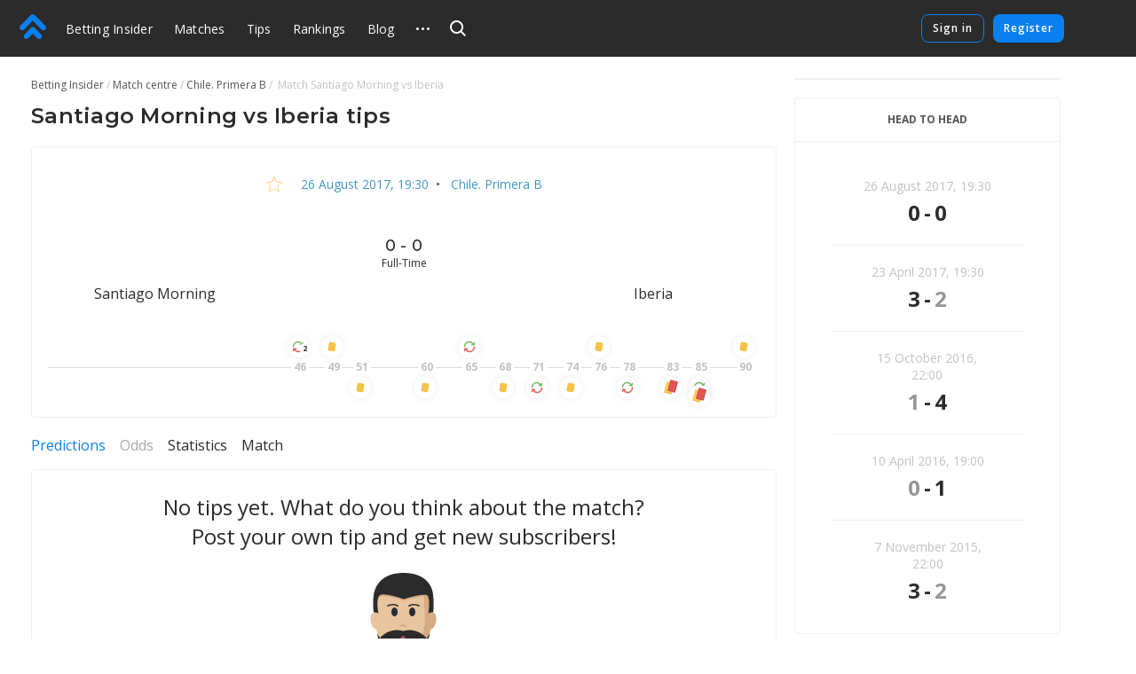

--- FILE ---
content_type: text/html; charset=utf-8
request_url: https://www.google.com/recaptcha/api2/aframe
body_size: 268
content:
<!DOCTYPE HTML><html><head><meta http-equiv="content-type" content="text/html; charset=UTF-8"></head><body><script nonce="MLbBQfb74XF8eQiYHyUpUw">/** Anti-fraud and anti-abuse applications only. See google.com/recaptcha */ try{var clients={'sodar':'https://pagead2.googlesyndication.com/pagead/sodar?'};window.addEventListener("message",function(a){try{if(a.source===window.parent){var b=JSON.parse(a.data);var c=clients[b['id']];if(c){var d=document.createElement('img');d.src=c+b['params']+'&rc='+(localStorage.getItem("rc::a")?sessionStorage.getItem("rc::b"):"");window.document.body.appendChild(d);sessionStorage.setItem("rc::e",parseInt(sessionStorage.getItem("rc::e")||0)+1);localStorage.setItem("rc::h",'1764431346692');}}}catch(b){}});window.parent.postMessage("_grecaptcha_ready", "*");}catch(b){}</script></body></html>